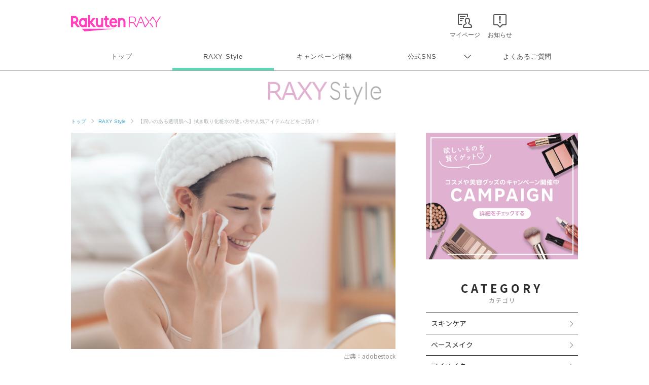

--- FILE ---
content_type: text/html; charset=utf-8
request_url: https://www.google.com/recaptcha/api2/aframe
body_size: 183
content:
<!DOCTYPE HTML><html><head><meta http-equiv="content-type" content="text/html; charset=UTF-8"></head><body><script nonce="q6Hp7Qcd7dkm_hkJzowJ_A">/** Anti-fraud and anti-abuse applications only. See google.com/recaptcha */ try{var clients={'sodar':'https://pagead2.googlesyndication.com/pagead/sodar?'};window.addEventListener("message",function(a){try{if(a.source===window.parent){var b=JSON.parse(a.data);var c=clients[b['id']];if(c){var d=document.createElement('img');d.src=c+b['params']+'&rc='+(localStorage.getItem("rc::a")?sessionStorage.getItem("rc::b"):"");window.document.body.appendChild(d);sessionStorage.setItem("rc::e",parseInt(sessionStorage.getItem("rc::e")||0)+1);localStorage.setItem("rc::h",'1767162613009');}}}catch(b){}});window.parent.postMessage("_grecaptcha_ready", "*");}catch(b){}</script></body></html>

--- FILE ---
content_type: application/javascript; charset=utf-8
request_url: https://fundingchoicesmessages.google.com/f/AGSKWxVf41blLgyOLmkpShmV2bcMpr0KV0arwuwT8fbaX3vyJJ7pRjbLE96I_-JPa7HmBIO1xlF3QqZVe9lNtT5E53JD1CdPqMrpHW6VUjZeluEd3kycgj-tTx2RXo309dnucdBw32cVKlePKZL0GezLfzHWavfZeCKoHiOoK4HAYhW-b1Q1tnHkJC_x_zwz/_/common/ad./adengine./adsrotator./adv/skin_/system/ads_
body_size: -1289
content:
window['2395b59e-d1b1-4e52-a6f3-550ef216c4b9'] = true;